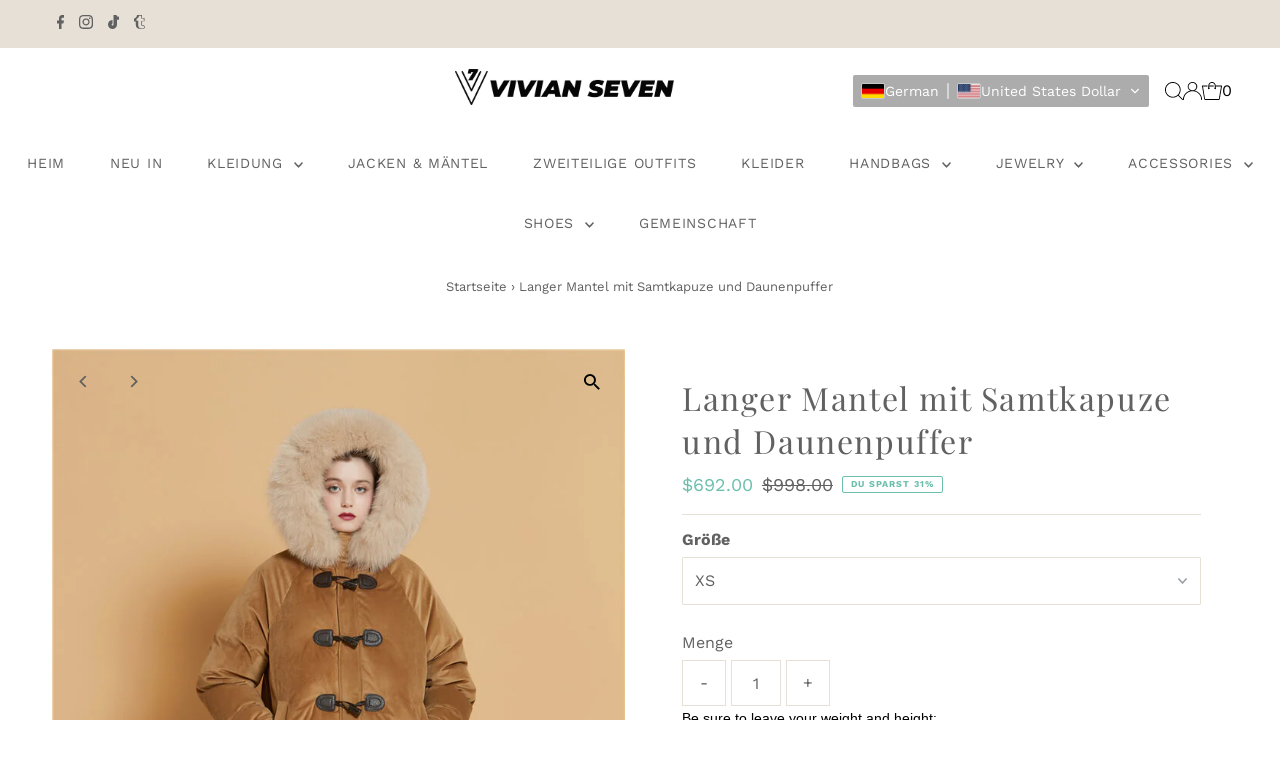

--- FILE ---
content_type: text/html; charset=UTF-8
request_url: https://app.inspon.com/dev-app/backend/api/api.php
body_size: 85
content:
{"product":{"title":"Velvet Hooded Fur Tickened Down Puffer Toggle Long Coat","featuredImage":{"id":"gid:\/\/shopify\/ProductImage\/31936599621829"},"options":[{"name":"Size","values":["XS","S","M","L","XL"]}],"variants":[{"id":41774740275397,"option1":"XS","title":"XS","price":"692.00"},{"id":41774740308165,"option1":"S","title":"S","price":"692.00"},{"id":41774740340933,"option1":"M","title":"M","price":"692.00"},{"id":41774740373701,"option1":"L","title":"L","price":"692.00"},{"id":41774740406469,"option1":"XL","title":"XL","price":"692.00"}]},"collection":[{"title":"Coats & Jackets"},{"title":"New In"},{"title":"Recommended products (Seguno)"}]}

--- FILE ---
content_type: application/javascript; charset=utf-8
request_url: https://dkov91l6wait7.cloudfront.net/log.js
body_size: 8430
content:
!function(t){var n={};function e(r){if(n[r])return n[r].exports;var o=n[r]={i:r,l:!1,exports:{}};return t[r].call(o.exports,o,o.exports,e),o.l=!0,o.exports}e.m=t,e.c=n,e.d=function(t,n,r){e.o(t,n)||Object.defineProperty(t,n,{enumerable:!0,get:r})},e.r=function(t){"undefined"!=typeof Symbol&&Symbol.toStringTag&&Object.defineProperty(t,Symbol.toStringTag,{value:"Module"}),Object.defineProperty(t,"__esModule",{value:!0})},e.t=function(t,n){if(1&n&&(t=e(t)),8&n)return t;if(4&n&&"object"==typeof t&&t&&t.__esModule)return t;var r=Object.create(null);if(e.r(r),Object.defineProperty(r,"default",{enumerable:!0,value:t}),2&n&&"string"!=typeof t)for(var o in t)e.d(r,o,function(n){return t[n]}.bind(null,o));return r},e.n=function(t){var n=t&&t.__esModule?function(){return t.default}:function(){return t};return e.d(n,"a",n),n},e.o=function(t,n){return Object.prototype.hasOwnProperty.call(t,n)},e.p="",e(e.s=88)}([function(t,n){t.exports=function(t){try{return!!t()}catch(t){return!0}}},function(t,n,e){(function(n){var e="object",r=function(t){return t&&t.Math==Math&&t};t.exports=r(typeof globalThis==e&&globalThis)||r(typeof window==e&&window)||r(typeof self==e&&self)||r(typeof n==e&&n)||Function("return this")()}).call(this,e(46))},function(t,n,e){var r=e(1),o=e(16),i=e(31),c=e(59),u=r.Symbol,a=o("wks");t.exports=function(t){return a[t]||(a[t]=c&&u[t]||(c?u:i)("Symbol."+t))}},function(t,n){t.exports=function(t){return"object"==typeof t?null!==t:"function"==typeof t}},function(t,n,e){var r=e(3);t.exports=function(t){if(!r(t))throw TypeError(String(t)+" is not an object");return t}},function(t,n,e){var r=e(1),o=e(27).f,i=e(8),c=e(9),u=e(20),a=e(52),f=e(38);t.exports=function(t,n){var e,s,l,p,g,v=t.target,h=t.global,d=t.stat;if(e=h?r:d?r[v]||u(v,{}):(r[v]||{}).prototype)for(s in n){if(p=n[s],l=t.noTargetGet?(g=o(e,s))&&g.value:e[s],!f(h?s:v+(d?".":"#")+s,t.forced)&&void 0!==l){if(typeof p==typeof l)continue;a(p,l)}(t.sham||l&&l.sham)&&i(p,"sham",!0),c(e,s,p,t)}}},function(t,n,e){var r=e(0);t.exports=!r(function(){return 7!=Object.defineProperty({},"a",{get:function(){return 7}}).a})},function(t,n){t.exports=function(t){if(null==t)throw TypeError("Can't call method on "+t);return t}},function(t,n,e){var r=e(6),o=e(12),i=e(18);t.exports=r?function(t,n,e){return o.f(t,n,i(1,e))}:function(t,n,e){return t[n]=e,t}},function(t,n,e){var r=e(1),o=e(16),i=e(8),c=e(11),u=e(20),a=e(30),f=e(49),s=f.get,l=f.enforce,p=String(a).split("toString");o("inspectSource",function(t){return a.call(t)}),(t.exports=function(t,n,e,o){var a=!!o&&!!o.unsafe,f=!!o&&!!o.enumerable,s=!!o&&!!o.noTargetGet;"function"==typeof e&&("string"!=typeof n||c(e,"name")||i(e,"name",n),l(e).source=p.join("string"==typeof n?n:"")),t!==r?(a?!s&&t[n]&&(f=!0):delete t[n],f?t[n]=e:i(t,n,e)):f?t[n]=e:u(n,e)})(Function.prototype,"toString",function(){return"function"==typeof this&&s(this).source||a.call(this)})},function(t,n){var e={}.toString;t.exports=function(t){return e.call(t).slice(8,-1)}},function(t,n){var e={}.hasOwnProperty;t.exports=function(t,n){return e.call(t,n)}},function(t,n,e){var r=e(6),o=e(29),i=e(4),c=e(19),u=Object.defineProperty;n.f=r?u:function(t,n,e){if(i(t),n=c(n,!0),i(e),o)try{return u(t,n,e)}catch(t){}if("get"in e||"set"in e)throw TypeError("Accessors not supported");return"value"in e&&(t[n]=e.value),t}},function(t,n,e){var r=e(21),o=Math.min;t.exports=function(t){return t>0?o(r(t),9007199254740991):0}},function(t,n,e){var r=e(15),o=e(7);t.exports=function(t){return r(o(t))}},function(t,n,e){var r=e(0),o=e(10),i="".split;t.exports=r(function(){return!Object("z").propertyIsEnumerable(0)})?function(t){return"String"==o(t)?i.call(t,""):Object(t)}:Object},function(t,n,e){var r=e(1),o=e(20),i=e(48),c=r["__core-js_shared__"]||o("__core-js_shared__",{});(t.exports=function(t,n){return c[t]||(c[t]=void 0!==n?n:{})})("versions",[]).push({version:"3.2.1",mode:i?"pure":"global",copyright:"© 2019 Denis Pushkarev (zloirock.ru)"})},function(t,n,e){"use strict";var r,o,i=e(24),c=RegExp.prototype.exec,u=String.prototype.replace,a=c,f=(r=/a/,o=/b*/g,c.call(r,"a"),c.call(o,"a"),0!==r.lastIndex||0!==o.lastIndex),s=void 0!==/()??/.exec("")[1];(f||s)&&(a=function(t){var n,e,r,o,a=this;return s&&(e=new RegExp("^"+a.source+"$(?!\\s)",i.call(a))),f&&(n=a.lastIndex),r=c.call(a,t),f&&r&&(a.lastIndex=a.global?r.index+r[0].length:n),s&&r&&r.length>1&&u.call(r[0],e,function(){for(o=1;o<arguments.length-2;o++)void 0===arguments[o]&&(r[o]=void 0)}),r}),t.exports=a},function(t,n){t.exports=function(t,n){return{enumerable:!(1&t),configurable:!(2&t),writable:!(4&t),value:n}}},function(t,n,e){var r=e(3);t.exports=function(t,n){if(!r(t))return t;var e,o;if(n&&"function"==typeof(e=t.toString)&&!r(o=e.call(t)))return o;if("function"==typeof(e=t.valueOf)&&!r(o=e.call(t)))return o;if(!n&&"function"==typeof(e=t.toString)&&!r(o=e.call(t)))return o;throw TypeError("Can't convert object to primitive value")}},function(t,n,e){var r=e(1),o=e(8);t.exports=function(t,n){try{o(r,t,n)}catch(e){r[t]=n}return n}},function(t,n){var e=Math.ceil,r=Math.floor;t.exports=function(t){return isNaN(t=+t)?0:(t>0?r:e)(t)}},function(t,n,e){var r=e(7);t.exports=function(t){return Object(r(t))}},function(t,n,e){var r=e(10);t.exports=Array.isArray||function(t){return"Array"==r(t)}},function(t,n,e){"use strict";var r=e(4);t.exports=function(){var t=r(this),n="";return t.global&&(n+="g"),t.ignoreCase&&(n+="i"),t.multiline&&(n+="m"),t.dotAll&&(n+="s"),t.unicode&&(n+="u"),t.sticky&&(n+="y"),n}},function(t,n,e){"use strict";var r=e(8),o=e(9),i=e(0),c=e(2),u=e(17),a=c("species"),f=!i(function(){var t=/./;return t.exec=function(){var t=[];return t.groups={a:"7"},t},"7"!=="".replace(t,"$<a>")}),s=!i(function(){var t=/(?:)/,n=t.exec;t.exec=function(){return n.apply(this,arguments)};var e="ab".split(t);return 2!==e.length||"a"!==e[0]||"b"!==e[1]});t.exports=function(t,n,e,l){var p=c(t),g=!i(function(){var n={};return n[p]=function(){return 7},7!=""[t](n)}),v=g&&!i(function(){var n=!1,e=/a/;return e.exec=function(){return n=!0,null},"split"===t&&(e.constructor={},e.constructor[a]=function(){return e}),e[p](""),!n});if(!g||!v||"replace"===t&&!f||"split"===t&&!s){var h=/./[p],d=e(p,""[t],function(t,n,e,r,o){return n.exec===u?g&&!o?{done:!0,value:h.call(n,e,r)}:{done:!0,value:t.call(e,n,r)}:{done:!1}}),y=d[0],x=d[1];o(String.prototype,t,y),o(RegExp.prototype,p,2==n?function(t,n){return x.call(t,this,n)}:function(t){return x.call(t,this)}),l&&r(RegExp.prototype[p],"sham",!0)}}},function(t,n,e){var r=e(10),o=e(17);t.exports=function(t,n){var e=t.exec;if("function"==typeof e){var i=e.call(t,n);if("object"!=typeof i)throw TypeError("RegExp exec method returned something other than an Object or null");return i}if("RegExp"!==r(t))throw TypeError("RegExp#exec called on incompatible receiver");return o.call(t,n)}},function(t,n,e){var r=e(6),o=e(28),i=e(18),c=e(14),u=e(19),a=e(11),f=e(29),s=Object.getOwnPropertyDescriptor;n.f=r?s:function(t,n){if(t=c(t),n=u(n,!0),f)try{return s(t,n)}catch(t){}if(a(t,n))return i(!o.f.call(t,n),t[n])}},function(t,n,e){"use strict";var r={}.propertyIsEnumerable,o=Object.getOwnPropertyDescriptor,i=o&&!r.call({1:2},1);n.f=i?function(t){var n=o(this,t);return!!n&&n.enumerable}:r},function(t,n,e){var r=e(6),o=e(0),i=e(47);t.exports=!r&&!o(function(){return 7!=Object.defineProperty(i("div"),"a",{get:function(){return 7}}).a})},function(t,n,e){var r=e(16);t.exports=r("native-function-to-string",Function.toString)},function(t,n){var e=0,r=Math.random();t.exports=function(t){return"Symbol("+String(void 0===t?"":t)+")_"+(++e+r).toString(36)}},function(t,n){t.exports={}},function(t,n,e){var r=e(54),o=e(1),i=function(t){return"function"==typeof t?t:void 0};t.exports=function(t,n){return arguments.length<2?i(r[t])||i(o[t]):r[t]&&r[t][n]||o[t]&&o[t][n]}},function(t,n,e){var r=e(35),o=e(36).concat("length","prototype");n.f=Object.getOwnPropertyNames||function(t){return r(t,o)}},function(t,n,e){var r=e(11),o=e(14),i=e(55).indexOf,c=e(32);t.exports=function(t,n){var e,u=o(t),a=0,f=[];for(e in u)!r(c,e)&&r(u,e)&&f.push(e);for(;n.length>a;)r(u,e=n[a++])&&(~i(f,e)||f.push(e));return f}},function(t,n){t.exports=["constructor","hasOwnProperty","isPrototypeOf","propertyIsEnumerable","toLocaleString","toString","valueOf"]},function(t,n){n.f=Object.getOwnPropertySymbols},function(t,n,e){var r=e(0),o=/#|\.prototype\./,i=function(t,n){var e=u[c(t)];return e==f||e!=a&&("function"==typeof n?r(n):!!n)},c=i.normalize=function(t){return String(t).replace(o,".").toLowerCase()},u=i.data={},a=i.NATIVE="N",f=i.POLYFILL="P";t.exports=i},function(t,n,e){"use strict";var r=e(57).forEach,o=e(42);t.exports=o("forEach")?function(t){return r(this,t,arguments.length>1?arguments[1]:void 0)}:[].forEach},function(t,n){t.exports=function(t){if("function"!=typeof t)throw TypeError(String(t)+" is not a function");return t}},function(t,n,e){var r=e(3),o=e(23),i=e(2)("species");t.exports=function(t,n){var e;return o(t)&&("function"!=typeof(e=t.constructor)||e!==Array&&!o(e.prototype)?r(e)&&null===(e=e[i])&&(e=void 0):e=void 0),new(void 0===e?Array:e)(0===n?0:n)}},function(t,n,e){"use strict";var r=e(0);t.exports=function(t,n){var e=[][t];return!e||!r(function(){e.call(null,n||function(){throw 1},1)})}},function(t,n,e){var r=e(3),o=e(10),i=e(2)("match");t.exports=function(t){var n;return r(t)&&(void 0!==(n=t[i])?!!n:"RegExp"==o(t))}},function(t,n,e){"use strict";var r=e(83).charAt;t.exports=function(t,n,e){return n+(e?r(t,n).length:1)}},function(t,n,e){"use strict";var r=e(5),o=e(39);r({target:"Array",proto:!0,forced:[].forEach!=o},{forEach:o})},function(t,n){var e;e=function(){return this}();try{e=e||new Function("return this")()}catch(t){"object"==typeof window&&(e=window)}t.exports=e},function(t,n,e){var r=e(1),o=e(3),i=r.document,c=o(i)&&o(i.createElement);t.exports=function(t){return c?i.createElement(t):{}}},function(t,n){t.exports=!1},function(t,n,e){var r,o,i,c=e(50),u=e(1),a=e(3),f=e(8),s=e(11),l=e(51),p=e(32),g=u.WeakMap;if(c){var v=new g,h=v.get,d=v.has,y=v.set;r=function(t,n){return y.call(v,t,n),n},o=function(t){return h.call(v,t)||{}},i=function(t){return d.call(v,t)}}else{var x=l("state");p[x]=!0,r=function(t,n){return f(t,x,n),n},o=function(t){return s(t,x)?t[x]:{}},i=function(t){return s(t,x)}}t.exports={set:r,get:o,has:i,enforce:function(t){return i(t)?o(t):r(t,{})},getterFor:function(t){return function(n){var e;if(!a(n)||(e=o(n)).type!==t)throw TypeError("Incompatible receiver, "+t+" required");return e}}}},function(t,n,e){var r=e(1),o=e(30),i=r.WeakMap;t.exports="function"==typeof i&&/native code/.test(o.call(i))},function(t,n,e){var r=e(16),o=e(31),i=r("keys");t.exports=function(t){return i[t]||(i[t]=o(t))}},function(t,n,e){var r=e(11),o=e(53),i=e(27),c=e(12);t.exports=function(t,n){for(var e=o(n),u=c.f,a=i.f,f=0;f<e.length;f++){var s=e[f];r(t,s)||u(t,s,a(n,s))}}},function(t,n,e){var r=e(33),o=e(34),i=e(37),c=e(4);t.exports=r("Reflect","ownKeys")||function(t){var n=o.f(c(t)),e=i.f;return e?n.concat(e(t)):n}},function(t,n,e){t.exports=e(1)},function(t,n,e){var r=e(14),o=e(13),i=e(56),c=function(t){return function(n,e,c){var u,a=r(n),f=o(a.length),s=i(c,f);if(t&&e!=e){for(;f>s;)if((u=a[s++])!=u)return!0}else for(;f>s;s++)if((t||s in a)&&a[s]===e)return t||s||0;return!t&&-1}};t.exports={includes:c(!0),indexOf:c(!1)}},function(t,n,e){var r=e(21),o=Math.max,i=Math.min;t.exports=function(t,n){var e=r(t);return e<0?o(e+n,0):i(e,n)}},function(t,n,e){var r=e(58),o=e(15),i=e(22),c=e(13),u=e(41),a=[].push,f=function(t){var n=1==t,e=2==t,f=3==t,s=4==t,l=6==t,p=5==t||l;return function(g,v,h,d){for(var y,x,m=i(g),b=o(m),S=r(v,h,3),_=c(b.length),w=0,E=d||u,O=n?E(g,_):e?E(g,0):void 0;_>w;w++)if((p||w in b)&&(x=S(y=b[w],w,m),t))if(n)O[w]=x;else if(x)switch(t){case 3:return!0;case 5:return y;case 6:return w;case 2:a.call(O,y)}else if(s)return!1;return l?-1:f||s?s:O}};t.exports={forEach:f(0),map:f(1),filter:f(2),some:f(3),every:f(4),find:f(5),findIndex:f(6)}},function(t,n,e){var r=e(40);t.exports=function(t,n,e){if(r(t),void 0===n)return t;switch(e){case 0:return function(){return t.call(n)};case 1:return function(e){return t.call(n,e)};case 2:return function(e,r){return t.call(n,e,r)};case 3:return function(e,r,o){return t.call(n,e,r,o)}}return function(){return t.apply(n,arguments)}}},function(t,n,e){var r=e(0);t.exports=!!Object.getOwnPropertySymbols&&!r(function(){return!String(Symbol())})},function(t,n,e){e(5)({target:"Array",stat:!0},{isArray:e(23)})},function(t,n,e){var r=e(1),o=e(62),i=e(39),c=e(8);for(var u in o){var a=r[u],f=a&&a.prototype;if(f&&f.forEach!==i)try{c(f,"forEach",i)}catch(t){f.forEach=i}}},function(t,n){t.exports={CSSRuleList:0,CSSStyleDeclaration:0,CSSValueList:0,ClientRectList:0,DOMRectList:0,DOMStringList:0,DOMTokenList:1,DataTransferItemList:0,FileList:0,HTMLAllCollection:0,HTMLCollection:0,HTMLFormElement:0,HTMLSelectElement:0,MediaList:0,MimeTypeArray:0,NamedNodeMap:0,NodeList:1,PaintRequestList:0,Plugin:0,PluginArray:0,SVGLengthList:0,SVGNumberList:0,SVGPathSegList:0,SVGPointList:0,SVGStringList:0,SVGTransformList:0,SourceBufferList:0,StyleSheetList:0,TextTrackCueList:0,TextTrackList:0,TouchList:0}},function(t,n,e){"use strict";var r=e(5),o=e(0),i=e(23),c=e(3),u=e(22),a=e(13),f=e(64),s=e(41),l=e(65),p=e(2)("isConcatSpreadable"),g=!o(function(){var t=[];return t[p]=!1,t.concat()[0]!==t}),v=l("concat"),h=function(t){if(!c(t))return!1;var n=t[p];return void 0!==n?!!n:i(t)};r({target:"Array",proto:!0,forced:!g||!v},{concat:function(t){var n,e,r,o,i,c=u(this),l=s(c,0),p=0;for(n=-1,r=arguments.length;n<r;n++)if(i=-1===n?c:arguments[n],h(i)){if(p+(o=a(i.length))>9007199254740991)throw TypeError("Maximum allowed index exceeded");for(e=0;e<o;e++,p++)e in i&&f(l,p,i[e])}else{if(p>=9007199254740991)throw TypeError("Maximum allowed index exceeded");f(l,p++,i)}return l.length=p,l}})},function(t,n,e){"use strict";var r=e(19),o=e(12),i=e(18);t.exports=function(t,n,e){var c=r(n);c in t?o.f(t,c,i(0,e)):t[c]=e}},function(t,n,e){var r=e(0),o=e(2)("species");t.exports=function(t){return!r(function(){var n=[];return(n.constructor={})[o]=function(){return{foo:1}},1!==n[t](Boolean).foo})}},function(t,n,e){"use strict";var r=e(5),o=e(15),i=e(14),c=e(42),u=[].join,a=o!=Object,f=c("join",",");r({target:"Array",proto:!0,forced:a||f},{join:function(t){return u.call(i(this),void 0===t?",":t)}})},function(t,n,e){e(5)({target:"Date",stat:!0},{now:function(){return(new Date).getTime()}})},function(t,n,e){var r=e(9),o=Date.prototype,i=o.toString,c=o.getTime;new Date(NaN)+""!="Invalid Date"&&r(o,"toString",function(){var t=c.call(this);return t==t?i.call(this):"Invalid Date"})},function(t,n,e){var r=e(5),o=e(70);r({target:"Object",stat:!0,forced:Object.assign!==o},{assign:o})},function(t,n,e){"use strict";var r=e(6),o=e(0),i=e(71),c=e(37),u=e(28),a=e(22),f=e(15),s=Object.assign;t.exports=!s||o(function(){var t={},n={},e=Symbol();return t[e]=7,"abcdefghijklmnopqrst".split("").forEach(function(t){n[t]=t}),7!=s({},t)[e]||"abcdefghijklmnopqrst"!=i(s({},n)).join("")})?function(t,n){for(var e=a(t),o=arguments.length,s=1,l=c.f,p=u.f;o>s;)for(var g,v=f(arguments[s++]),h=l?i(v).concat(l(v)):i(v),d=h.length,y=0;d>y;)g=h[y++],r&&!p.call(v,g)||(e[g]=v[g]);return e}:s},function(t,n,e){var r=e(35),o=e(36);t.exports=Object.keys||function(t){return r(t,o)}},function(t,n,e){var r=e(9),o=e(73),i=Object.prototype;o!==i.toString&&r(i,"toString",o,{unsafe:!0})},function(t,n,e){"use strict";var r=e(74),o={};o[e(2)("toStringTag")]="z",t.exports="[object z]"!==String(o)?function(){return"[object "+r(this)+"]"}:o.toString},function(t,n,e){var r=e(10),o=e(2)("toStringTag"),i="Arguments"==r(function(){return arguments}());t.exports=function(t){var n,e,c;return void 0===t?"Undefined":null===t?"Null":"string"==typeof(e=function(t,n){try{return t[n]}catch(t){}}(n=Object(t),o))?e:i?r(n):"Object"==(c=r(n))&&"function"==typeof n.callee?"Arguments":c}},function(t,n,e){var r=e(6),o=e(1),i=e(38),c=e(76),u=e(12).f,a=e(34).f,f=e(43),s=e(24),l=e(9),p=e(0),g=e(79),v=e(2)("match"),h=o.RegExp,d=h.prototype,y=/a/g,x=/a/g,m=new h(y)!==y;if(r&&i("RegExp",!m||p(function(){return x[v]=!1,h(y)!=y||h(x)==x||"/a/i"!=h(y,"i")}))){for(var b=function(t,n){var e=this instanceof b,r=f(t),o=void 0===n;return!e&&r&&t.constructor===b&&o?t:c(m?new h(r&&!o?t.source:t,n):h((r=t instanceof b)?t.source:t,r&&o?s.call(t):n),e?this:d,b)},S=function(t){t in b||u(b,t,{configurable:!0,get:function(){return h[t]},set:function(n){h[t]=n}})},_=a(h),w=0;_.length>w;)S(_[w++]);d.constructor=b,b.prototype=d,l(o,"RegExp",b)}g("RegExp")},function(t,n,e){var r=e(3),o=e(77);t.exports=function(t,n,e){var i,c;return o&&"function"==typeof(i=n.constructor)&&i!==e&&r(c=i.prototype)&&c!==e.prototype&&o(t,c),t}},function(t,n,e){var r=e(4),o=e(78);t.exports=Object.setPrototypeOf||("__proto__"in{}?function(){var t,n=!1,e={};try{(t=Object.getOwnPropertyDescriptor(Object.prototype,"__proto__").set).call(e,[]),n=e instanceof Array}catch(t){}return function(e,i){return r(e),o(i),n?t.call(e,i):e.__proto__=i,e}}():void 0)},function(t,n,e){var r=e(3);t.exports=function(t){if(!r(t)&&null!==t)throw TypeError("Can't set "+String(t)+" as a prototype");return t}},function(t,n,e){"use strict";var r=e(33),o=e(12),i=e(2),c=e(6),u=i("species");t.exports=function(t){var n=r(t),e=o.f;c&&n&&!n[u]&&e(n,u,{configurable:!0,get:function(){return this}})}},function(t,n,e){"use strict";var r=e(5),o=e(17);r({target:"RegExp",proto:!0,forced:/./.exec!==o},{exec:o})},function(t,n,e){"use strict";var r=e(9),o=e(4),i=e(0),c=e(24),u=RegExp.prototype,a=u.toString,f=i(function(){return"/a/b"!=a.call({source:"a",flags:"b"})}),s="toString"!=a.name;(f||s)&&r(RegExp.prototype,"toString",function(){var t=o(this),n=String(t.source),e=t.flags;return"/"+n+"/"+String(void 0===e&&t instanceof RegExp&&!("flags"in u)?c.call(t):e)},{unsafe:!0})},function(t,n,e){"use strict";var r=e(25),o=e(4),i=e(13),c=e(7),u=e(44),a=e(26);r("match",1,function(t,n,e){return[function(n){var e=c(this),r=null==n?void 0:n[t];return void 0!==r?r.call(n,e):new RegExp(n)[t](String(e))},function(t){var r=e(n,t,this);if(r.done)return r.value;var c=o(t),f=String(this);if(!c.global)return a(c,f);var s=c.unicode;c.lastIndex=0;for(var l,p=[],g=0;null!==(l=a(c,f));){var v=String(l[0]);p[g]=v,""===v&&(c.lastIndex=u(f,i(c.lastIndex),s)),g++}return 0===g?null:p}]})},function(t,n,e){var r=e(21),o=e(7),i=function(t){return function(n,e){var i,c,u=String(o(n)),a=r(e),f=u.length;return a<0||a>=f?t?"":void 0:(i=u.charCodeAt(a))<55296||i>56319||a+1===f||(c=u.charCodeAt(a+1))<56320||c>57343?t?u.charAt(a):i:t?u.slice(a,a+2):c-56320+(i-55296<<10)+65536}};t.exports={codeAt:i(!1),charAt:i(!0)}},function(t,n,e){"use strict";var r=e(25),o=e(4),i=e(7),c=e(85),u=e(26);r("search",1,function(t,n,e){return[function(n){var e=i(this),r=null==n?void 0:n[t];return void 0!==r?r.call(n,e):new RegExp(n)[t](String(e))},function(t){var r=e(n,t,this);if(r.done)return r.value;var i=o(t),a=String(this),f=i.lastIndex;c(f,0)||(i.lastIndex=0);var s=u(i,a);return c(i.lastIndex,f)||(i.lastIndex=f),null===s?-1:s.index}]})},function(t,n){t.exports=Object.is||function(t,n){return t===n?0!==t||1/t==1/n:t!=t&&n!=n}},function(t,n,e){"use strict";var r=e(25),o=e(43),i=e(4),c=e(7),u=e(87),a=e(44),f=e(13),s=e(26),l=e(17),p=e(0),g=[].push,v=Math.min,h=!p(function(){return!RegExp(4294967295,"y")});r("split",2,function(t,n,e){var r;return r="c"=="abbc".split(/(b)*/)[1]||4!="test".split(/(?:)/,-1).length||2!="ab".split(/(?:ab)*/).length||4!=".".split(/(.?)(.?)/).length||".".split(/()()/).length>1||"".split(/.?/).length?function(t,e){var r=String(c(this)),i=void 0===e?4294967295:e>>>0;if(0===i)return[];if(void 0===t)return[r];if(!o(t))return n.call(r,t,i);for(var u,a,f,s=[],p=(t.ignoreCase?"i":"")+(t.multiline?"m":"")+(t.unicode?"u":"")+(t.sticky?"y":""),v=0,h=new RegExp(t.source,p+"g");(u=l.call(h,r))&&!((a=h.lastIndex)>v&&(s.push(r.slice(v,u.index)),u.length>1&&u.index<r.length&&g.apply(s,u.slice(1)),f=u[0].length,v=a,s.length>=i));)h.lastIndex===u.index&&h.lastIndex++;return v===r.length?!f&&h.test("")||s.push(""):s.push(r.slice(v)),s.length>i?s.slice(0,i):s}:"0".split(void 0,0).length?function(t,e){return void 0===t&&0===e?[]:n.call(this,t,e)}:n,[function(n,e){var o=c(this),i=null==n?void 0:n[t];return void 0!==i?i.call(n,o,e):r.call(String(o),n,e)},function(t,o){var c=e(r,t,this,o,r!==n);if(c.done)return c.value;var l=i(t),p=String(this),g=u(l,RegExp),d=l.unicode,y=(l.ignoreCase?"i":"")+(l.multiline?"m":"")+(l.unicode?"u":"")+(h?"y":"g"),x=new g(h?l:"^(?:"+l.source+")",y),m=void 0===o?4294967295:o>>>0;if(0===m)return[];if(0===p.length)return null===s(x,p)?[p]:[];for(var b=0,S=0,_=[];S<p.length;){x.lastIndex=h?S:0;var w,E=s(x,h?p:p.slice(S));if(null===E||(w=v(f(x.lastIndex+(h?0:S)),p.length))===b)S=a(p,S,d);else{if(_.push(p.slice(b,S)),_.length===m)return _;for(var O=1;O<=E.length-1;O++)if(_.push(E[O]),_.length===m)return _;S=b=w}}return _.push(p.slice(b)),_}]},!h)},function(t,n,e){var r=e(4),o=e(40),i=e(2)("species");t.exports=function(t,n){var e,c=r(t).constructor;return void 0===c||null==(e=r(c)[i])?n:o(e)}},function(t,n,e){"use strict";e.r(n);e(45),e(60),e(61),e(63),e(66),e(67),e(68),e(69),e(72),e(75),e(80),e(81),e(82),e(84),e(86);var r=function(t,n,e){var r=new Date;r.setTime(r.getTime()+e),document.cookie=t+"="+encodeURIComponent(n)+(null==e?"":";expires="+r)+";domain=."+function(){if(localStorage.getItem("stream_main_host"))return localStorage.getItem("stream_main_host");var t="mh_".concat(Math.random()),n=new RegExp("(^|;)\\s*".concat(t,"=12345")),e=new Date(0),r=document.domain.split("."),o=[];for(o.unshift(r.pop());r.length;){o.unshift(r.pop());var i=o.join("."),c="".concat(t,"=",12345,";domain=.").concat(i);if(document.cookie=c,n.test(document.cookie))return document.cookie="".concat(c,";expires=").concat(e),localStorage.setItem("stream_main_host",i),i}}()+";path=/"},o=function(t){var n,e=new RegExp("(^| )"+t+"=([^;]*)(;|$)");return(n=document.cookie.match(e))?decodeURIComponent(n[2]):""},i=function(t){var n=new RegExp("(^|&)"+t+"=([^&]*)(&|$)"),e=window.location.search.substring(1).match(n);return null!=e?decodeURI(e[2]):""},c=function(t,n,e){var c,u,a,f,s,l,p,g={};if(g.uuid=o("__uid")||"",g.ukey=function(){var t="";if(""!==i("stream_ukey")&&"test_ukey"!==i("stream_ukey"))t=i("stream_ukey"),r("__ukey",t,31536e7);else if(o("__ukey"))t=o("__ukey");else{var n=(+new Date-1462344859280).toString(32)+"x"+(1e3*Math.random()|0);r("__ukey",n,31536e7),t=n}return t}(),g.rand=Date.now(),g.browser_time=(c=new Date,u=c.getFullYear(),a=c.getMonth()+1<10?"0".concat(c.getMonth()+1):c.getMonth()+1,f=c.getDate()<10?"0".concat(c.getDate()):c.getDate(),s=c.getHours()<10?"0".concat(c.getHours()):c.getHours(),l=c.getMinutes()<10?"0".concat(c.getMinutes()):c.getMinutes(),p=c.getSeconds()<10?"0".concat(c.getSeconds()):c.getSeconds(),"".concat(u,"-").concat(a,"-").concat(f," ").concat(s,":").concat(l,":").concat(p)),g.timezone=0-(new Date).getTimezoneOffset()/60,g.language=navigator.language.substring(0,2)||"en",g.stream_msg_num=o("stream_msg_num"),g.stream_msg_landing=o("stream_msg_landing"),g.is_sub=localStorage.getItem("stream_subscribe_collected")?localStorage.getItem("stream_subscribe_collected"):"",g.from_stream_lp=!!sessionStorage.getItem("stream_lp_flag"),o("stream_ttd_id")&&(g.ttd_id=o("stream_ttd_id")),g.event=t,g.option=n?Object.assign(n,{}):{},e&&"development"===e)console.log(JSON.stringify(g));else try{navigator.sendBeacon("//sl.streamhub.tech/log/report?p="+encodeURIComponent(JSON.stringify(g)))}catch(t){console.log(t);var v=new XMLHttpRequest;v.onreadystatechange=function(){4===v.readyState&&v.status},v.open("get","//sl.streamhub.tech/log/report?p="+encodeURIComponent(JSON.stringify(g))),v.withCredentials=!0,v.send()}};!function(t,n,e){if(n&&Array.isArray(n)&&n.length>0){var r=n;n.push=function(t){c(t[0],t[1],e)},r.forEach(function(t){c(t[0],t[1],e)})}else t._STREAMLOG=new Array,t._STREAMLOG.push=function(t){c(t[0],t[1],e)}}(window,_STREAMLOG,window._ENV)}]);

--- FILE ---
content_type: image/svg+xml
request_url: https://app.transtore.app/flags/at.svg
body_size: -275
content:
<svg xmlns="http://www.w3.org/2000/svg" width="900" height="600"><path fill="#ed2939" d="M0 0h900v600H0z"/><path fill="#fff" d="M0 200h900v200H0z"/></svg>

--- FILE ---
content_type: text/javascript; charset=utf-8
request_url: https://vivianseven.com/de/products/velvet-hooded-fur-tickened-down-puffer-toggle-long-coat.js
body_size: 1461
content:
{"id":7277505413317,"title":"Langer Mantel mit Samtkapuze und Daunenpuffer","handle":"velvet-hooded-fur-tickened-down-puffer-toggle-long-coat","description":"\u003cdiv class=\"aXJBn\" data-mce-fragment=\"1\"\u003e\n\u003cdiv id=\"product-page-selling-statement\" class=\"\" data-mce-fragment=\"1\"\u003eKnebelverschlüsse und Pelzbesatz mit Kapuze definieren einen kuscheligen Mantel aus Samt und luftiger Gänsedaunenfüllung.\u003c\/div\u003e\n\u003cdiv class=\"\" data-mce-fragment=\"1\"\u003e\n\u003cul\u003e\n\u003cli\u003eAngesetzte Kapuze mit echtem Fuchspelzbesatz\u003c\/li\u003e\n\u003cli\u003eFrontreißverschluss mit Knebelverschluss\u003c\/li\u003e\n\u003cli\u003eZwei Seitentaschen\u003c\/li\u003e\n\u003cli\u003eSchale aus Polyamid\u003c\/li\u003e\n\u003cli\u003eGefüttert und isoliert mit verdickter Gänsedaune, der wärmsten der Natur\u003c\/li\u003e\n\u003cli\u003eDaunendicht, um ein Auslaufen zu verhindern\u003c\/li\u003e\n\u003cli\u003eArtikel #6612\u003c\/li\u003e\n\u003cli\u003eDaunenmantel für Damen im Winter\u003c\/li\u003e\n\u003c\/ul\u003e\n\u003cdiv\u003e\n\u003cstrong data-mce-fragment=\"1\"\u003eGRÖSSENINFO\u003c\/strong\u003e\u003cbr data-mce-fragment=\"1\"\u003e\n\u003c\/div\u003e\n\u003cdiv\u003e\n\u003cul data-mce-fragment=\"1\"\u003e\n\u003cli data-mce-fragment=\"1\"\u003eXS=US2=UK6=EU32\u003c\/li\u003e\n\u003cli data-mce-fragment=\"1\"\u003eS=US4-6=UK8-10=EU34-36\u003c\/li\u003e\n\u003cli data-mce-fragment=\"1\"\u003eM=US8-10=UK12-14=EU38-40\u003c\/li\u003e\n\u003cli data-mce-fragment=\"1\"\u003eL=US12-14=UK16-18=EU42-44\u003c\/li\u003e\n\u003cli data-mce-fragment=\"1\"\u003eXL=US16-18=UK20-22=EU46-48\u003c\/li\u003e\n\u003c\/ul\u003e\n\u003cdiv data-mce-fragment=\"1\"\u003e\n\u003cp data-mce-fragment=\"1\"\u003e★★Bitte geben Sie Ihre Größe und Ihr Gewicht an, und ich werde sicherstellen, dass Sie die richtige Größe wählen.\u003c\/p\u003e\n\u003c\/div\u003e\n\u003c\/div\u003e\n\u003c\/div\u003e\n\u003c\/div\u003e","published_at":"2022-10-02T16:41:28+08:00","created_at":"2022-10-02T16:27:25+08:00","vendor":"Vivian Seven","type":"hooded coat","tags":["baoyi","baoyi down coat","best winter coat","brown","brown winter coat","coat","down coat","down parka","hooded down coat","hooded down parka","long down coat","long down parka","maxi down parka","winter coat","winter coat women","winter down parka","winter jacket","winter parka","winter parka women","womens down coat"],"price":69200,"price_min":69200,"price_max":69200,"available":true,"price_varies":false,"compare_at_price":99800,"compare_at_price_min":99800,"compare_at_price_max":99800,"compare_at_price_varies":false,"variants":[{"id":41774740275397,"title":"XS","option1":"XS","option2":null,"option3":null,"sku":"606118854792-1","requires_shipping":true,"taxable":true,"featured_image":{"id":31936599621829,"product_id":7277505413317,"position":1,"created_at":"2022-10-02T16:33:24+08:00","updated_at":"2022-10-02T16:34:02+08:00","alt":"womens brown hooded fur down puffer long coat","width":750,"height":1125,"src":"https:\/\/cdn.shopify.com\/s\/files\/1\/0740\/5151\/products\/Women_s-Hooded-Fur-Velvet-DownPuffer-Long-Coat_8.jpg?v=1664699642","variant_ids":[41774740275397]},"available":true,"name":"Langer Mantel mit Samtkapuze und Daunenpuffer - XS","public_title":"XS","options":["XS"],"price":69200,"weight":1500,"compare_at_price":99800,"inventory_quantity":20,"inventory_management":"shopify","inventory_policy":"deny","barcode":"","featured_media":{"alt":"womens brown hooded fur down puffer long coat","id":24258070053061,"position":1,"preview_image":{"aspect_ratio":0.667,"height":1125,"width":750,"src":"https:\/\/cdn.shopify.com\/s\/files\/1\/0740\/5151\/products\/Women_s-Hooded-Fur-Velvet-DownPuffer-Long-Coat_8.jpg?v=1664699642"}},"requires_selling_plan":false,"selling_plan_allocations":[]},{"id":41774740308165,"title":"S","option1":"S","option2":null,"option3":null,"sku":"606118854792-2","requires_shipping":true,"taxable":true,"featured_image":{"id":31936599818437,"product_id":7277505413317,"position":3,"created_at":"2022-10-02T16:33:24+08:00","updated_at":"2022-10-02T16:34:02+08:00","alt":"womens winter coat","width":750,"height":1125,"src":"https:\/\/cdn.shopify.com\/s\/files\/1\/0740\/5151\/products\/Women_s-Hooded-Fur-Velvet-DownPuffer-Long-Coat_4.jpg?v=1664699642","variant_ids":[41774740308165]},"available":true,"name":"Langer Mantel mit Samtkapuze und Daunenpuffer - S","public_title":"S","options":["S"],"price":69200,"weight":1500,"compare_at_price":99800,"inventory_quantity":20,"inventory_management":"shopify","inventory_policy":"deny","barcode":"","featured_media":{"alt":"womens winter coat","id":24258069921989,"position":3,"preview_image":{"aspect_ratio":0.667,"height":1125,"width":750,"src":"https:\/\/cdn.shopify.com\/s\/files\/1\/0740\/5151\/products\/Women_s-Hooded-Fur-Velvet-DownPuffer-Long-Coat_4.jpg?v=1664699642"}},"requires_selling_plan":false,"selling_plan_allocations":[]},{"id":41774740340933,"title":"m","option1":"m","option2":null,"option3":null,"sku":"606118854792-3","requires_shipping":true,"taxable":true,"featured_image":{"id":31936599392453,"product_id":7277505413317,"position":4,"created_at":"2022-10-02T16:33:24+08:00","updated_at":"2022-10-02T16:34:02+08:00","alt":"best winter coat women","width":750,"height":1125,"src":"https:\/\/cdn.shopify.com\/s\/files\/1\/0740\/5151\/products\/Women_s-Hooded-Fur-Velvet-DownPuffer-Long-Coat_7.jpg?v=1664699642","variant_ids":[41774740340933]},"available":true,"name":"Langer Mantel mit Samtkapuze und Daunenpuffer - m","public_title":"m","options":["m"],"price":69200,"weight":1500,"compare_at_price":99800,"inventory_quantity":20,"inventory_management":"shopify","inventory_policy":"deny","barcode":"","featured_media":{"alt":"best winter coat women","id":24258070020293,"position":4,"preview_image":{"aspect_ratio":0.667,"height":1125,"width":750,"src":"https:\/\/cdn.shopify.com\/s\/files\/1\/0740\/5151\/products\/Women_s-Hooded-Fur-Velvet-DownPuffer-Long-Coat_7.jpg?v=1664699642"}},"requires_selling_plan":false,"selling_plan_allocations":[]},{"id":41774740373701,"title":"L","option1":"L","option2":null,"option3":null,"sku":"606118854792-4","requires_shipping":true,"taxable":true,"featured_image":{"id":31936599523525,"product_id":7277505413317,"position":8,"created_at":"2022-10-02T16:33:24+08:00","updated_at":"2022-10-02T16:34:02+08:00","alt":"womens winter long jacket","width":750,"height":1125,"src":"https:\/\/cdn.shopify.com\/s\/files\/1\/0740\/5151\/products\/Women_s-Hooded-Fur-Velvet-DownPuffer-Long-Coat_2.jpg?v=1664699642","variant_ids":[41774740373701]},"available":true,"name":"Langer Mantel mit Samtkapuze und Daunenpuffer - L","public_title":"L","options":["L"],"price":69200,"weight":1500,"compare_at_price":99800,"inventory_quantity":20,"inventory_management":"shopify","inventory_policy":"deny","barcode":"","featured_media":{"alt":"womens winter long jacket","id":24258069856453,"position":8,"preview_image":{"aspect_ratio":0.667,"height":1125,"width":750,"src":"https:\/\/cdn.shopify.com\/s\/files\/1\/0740\/5151\/products\/Women_s-Hooded-Fur-Velvet-DownPuffer-Long-Coat_2.jpg?v=1664699642"}},"requires_selling_plan":false,"selling_plan_allocations":[]},{"id":41774740406469,"title":"XL","option1":"XL","option2":null,"option3":null,"sku":"606118854792-5","requires_shipping":true,"taxable":true,"featured_image":{"id":31936599457989,"product_id":7277505413317,"position":10,"created_at":"2022-10-02T16:33:24+08:00","updated_at":"2022-10-02T16:34:02+08:00","alt":"warm coat winter women","width":750,"height":1125,"src":"https:\/\/cdn.shopify.com\/s\/files\/1\/0740\/5151\/products\/Women_s-Hooded-Fur-Velvet-DownPuffer-Long-Coat_1.jpg?v=1664699642","variant_ids":[41774740406469]},"available":true,"name":"Langer Mantel mit Samtkapuze und Daunenpuffer - XL","public_title":"XL","options":["XL"],"price":69200,"weight":1500,"compare_at_price":99800,"inventory_quantity":20,"inventory_management":"shopify","inventory_policy":"deny","barcode":"","featured_media":{"alt":"warm coat winter women","id":24258069823685,"position":10,"preview_image":{"aspect_ratio":0.667,"height":1125,"width":750,"src":"https:\/\/cdn.shopify.com\/s\/files\/1\/0740\/5151\/products\/Women_s-Hooded-Fur-Velvet-DownPuffer-Long-Coat_1.jpg?v=1664699642"}},"requires_selling_plan":false,"selling_plan_allocations":[]}],"images":["\/\/cdn.shopify.com\/s\/files\/1\/0740\/5151\/products\/Women_s-Hooded-Fur-Velvet-DownPuffer-Long-Coat_8.jpg?v=1664699642","\/\/cdn.shopify.com\/s\/files\/1\/0740\/5151\/products\/Women_s-Hooded-Fur-Velvet-DownPuffer-Long-Coat_5.jpg?v=1664699642","\/\/cdn.shopify.com\/s\/files\/1\/0740\/5151\/products\/Women_s-Hooded-Fur-Velvet-DownPuffer-Long-Coat_4.jpg?v=1664699642","\/\/cdn.shopify.com\/s\/files\/1\/0740\/5151\/products\/Women_s-Hooded-Fur-Velvet-DownPuffer-Long-Coat_7.jpg?v=1664699642","\/\/cdn.shopify.com\/s\/files\/1\/0740\/5151\/products\/Women_s-Hooded-Fur-Velvet-DownPuffer-Long-Coat_3.jpg?v=1664699642","\/\/cdn.shopify.com\/s\/files\/1\/0740\/5151\/products\/Women_s-Hooded-Fur-Velvet-DownPuffer-Long-Coat_12.jpg?v=1664699642","\/\/cdn.shopify.com\/s\/files\/1\/0740\/5151\/products\/Women_s-Hooded-Fur-Velvet-DownPuffer-Long-Coat_13.jpg?v=1664699642","\/\/cdn.shopify.com\/s\/files\/1\/0740\/5151\/products\/Women_s-Hooded-Fur-Velvet-DownPuffer-Long-Coat_2.jpg?v=1664699642","\/\/cdn.shopify.com\/s\/files\/1\/0740\/5151\/products\/Women_s-Hooded-Fur-Velvet-DownPuffer-Long-Coat_6.jpg?v=1664699642","\/\/cdn.shopify.com\/s\/files\/1\/0740\/5151\/products\/Women_s-Hooded-Fur-Velvet-DownPuffer-Long-Coat_1.jpg?v=1664699642","\/\/cdn.shopify.com\/s\/files\/1\/0740\/5151\/products\/Women_s-Hooded-Fur-Velvet-DownPuffer-Long-Coat_9.jpg?v=1664699609","\/\/cdn.shopify.com\/s\/files\/1\/0740\/5151\/products\/Women_s-Hooded-Fur-Velvet-DownPuffer-Long-Coat_10.jpg?v=1664699608","\/\/cdn.shopify.com\/s\/files\/1\/0740\/5151\/products\/Women_s-Hooded-Fur-Velvet-DownPuffer-Long-Coat_11.jpg?v=1664699608"],"featured_image":"\/\/cdn.shopify.com\/s\/files\/1\/0740\/5151\/products\/Women_s-Hooded-Fur-Velvet-DownPuffer-Long-Coat_8.jpg?v=1664699642","options":[{"name":"Größe","position":1,"values":["XS","S","m","L","XL"]}],"url":"\/de\/products\/velvet-hooded-fur-tickened-down-puffer-toggle-long-coat","media":[{"alt":"womens brown hooded fur down puffer long coat","id":24258070053061,"position":1,"preview_image":{"aspect_ratio":0.667,"height":1125,"width":750,"src":"https:\/\/cdn.shopify.com\/s\/files\/1\/0740\/5151\/products\/Women_s-Hooded-Fur-Velvet-DownPuffer-Long-Coat_8.jpg?v=1664699642"},"aspect_ratio":0.667,"height":1125,"media_type":"image","src":"https:\/\/cdn.shopify.com\/s\/files\/1\/0740\/5151\/products\/Women_s-Hooded-Fur-Velvet-DownPuffer-Long-Coat_8.jpg?v=1664699642","width":750},{"alt":"brown hooded down coat","id":24258069954757,"position":2,"preview_image":{"aspect_ratio":0.667,"height":1125,"width":750,"src":"https:\/\/cdn.shopify.com\/s\/files\/1\/0740\/5151\/products\/Women_s-Hooded-Fur-Velvet-DownPuffer-Long-Coat_5.jpg?v=1664699642"},"aspect_ratio":0.667,"height":1125,"media_type":"image","src":"https:\/\/cdn.shopify.com\/s\/files\/1\/0740\/5151\/products\/Women_s-Hooded-Fur-Velvet-DownPuffer-Long-Coat_5.jpg?v=1664699642","width":750},{"alt":"womens winter coat","id":24258069921989,"position":3,"preview_image":{"aspect_ratio":0.667,"height":1125,"width":750,"src":"https:\/\/cdn.shopify.com\/s\/files\/1\/0740\/5151\/products\/Women_s-Hooded-Fur-Velvet-DownPuffer-Long-Coat_4.jpg?v=1664699642"},"aspect_ratio":0.667,"height":1125,"media_type":"image","src":"https:\/\/cdn.shopify.com\/s\/files\/1\/0740\/5151\/products\/Women_s-Hooded-Fur-Velvet-DownPuffer-Long-Coat_4.jpg?v=1664699642","width":750},{"alt":"best winter coat women","id":24258070020293,"position":4,"preview_image":{"aspect_ratio":0.667,"height":1125,"width":750,"src":"https:\/\/cdn.shopify.com\/s\/files\/1\/0740\/5151\/products\/Women_s-Hooded-Fur-Velvet-DownPuffer-Long-Coat_7.jpg?v=1664699642"},"aspect_ratio":0.667,"height":1125,"media_type":"image","src":"https:\/\/cdn.shopify.com\/s\/files\/1\/0740\/5151\/products\/Women_s-Hooded-Fur-Velvet-DownPuffer-Long-Coat_7.jpg?v=1664699642","width":750},{"alt":"hooded winter parka","id":24258069889221,"position":5,"preview_image":{"aspect_ratio":0.667,"height":1125,"width":750,"src":"https:\/\/cdn.shopify.com\/s\/files\/1\/0740\/5151\/products\/Women_s-Hooded-Fur-Velvet-DownPuffer-Long-Coat_3.jpg?v=1664699642"},"aspect_ratio":0.667,"height":1125,"media_type":"image","src":"https:\/\/cdn.shopify.com\/s\/files\/1\/0740\/5151\/products\/Women_s-Hooded-Fur-Velvet-DownPuffer-Long-Coat_3.jpg?v=1664699642","width":750},{"alt":"down puffer parka","id":24258069758149,"position":6,"preview_image":{"aspect_ratio":0.667,"height":1125,"width":750,"src":"https:\/\/cdn.shopify.com\/s\/files\/1\/0740\/5151\/products\/Women_s-Hooded-Fur-Velvet-DownPuffer-Long-Coat_12.jpg?v=1664699642"},"aspect_ratio":0.667,"height":1125,"media_type":"image","src":"https:\/\/cdn.shopify.com\/s\/files\/1\/0740\/5151\/products\/Women_s-Hooded-Fur-Velvet-DownPuffer-Long-Coat_12.jpg?v=1664699642","width":750},{"alt":"fur hood down coat women","id":24258069790917,"position":7,"preview_image":{"aspect_ratio":0.667,"height":1125,"width":750,"src":"https:\/\/cdn.shopify.com\/s\/files\/1\/0740\/5151\/products\/Women_s-Hooded-Fur-Velvet-DownPuffer-Long-Coat_13.jpg?v=1664699642"},"aspect_ratio":0.667,"height":1125,"media_type":"image","src":"https:\/\/cdn.shopify.com\/s\/files\/1\/0740\/5151\/products\/Women_s-Hooded-Fur-Velvet-DownPuffer-Long-Coat_13.jpg?v=1664699642","width":750},{"alt":"womens winter long jacket","id":24258069856453,"position":8,"preview_image":{"aspect_ratio":0.667,"height":1125,"width":750,"src":"https:\/\/cdn.shopify.com\/s\/files\/1\/0740\/5151\/products\/Women_s-Hooded-Fur-Velvet-DownPuffer-Long-Coat_2.jpg?v=1664699642"},"aspect_ratio":0.667,"height":1125,"media_type":"image","src":"https:\/\/cdn.shopify.com\/s\/files\/1\/0740\/5151\/products\/Women_s-Hooded-Fur-Velvet-DownPuffer-Long-Coat_2.jpg?v=1664699642","width":750},{"alt":"winter maxi down coat women","id":24258069987525,"position":9,"preview_image":{"aspect_ratio":0.667,"height":1125,"width":750,"src":"https:\/\/cdn.shopify.com\/s\/files\/1\/0740\/5151\/products\/Women_s-Hooded-Fur-Velvet-DownPuffer-Long-Coat_6.jpg?v=1664699642"},"aspect_ratio":0.667,"height":1125,"media_type":"image","src":"https:\/\/cdn.shopify.com\/s\/files\/1\/0740\/5151\/products\/Women_s-Hooded-Fur-Velvet-DownPuffer-Long-Coat_6.jpg?v=1664699642","width":750},{"alt":"warm coat winter women","id":24258069823685,"position":10,"preview_image":{"aspect_ratio":0.667,"height":1125,"width":750,"src":"https:\/\/cdn.shopify.com\/s\/files\/1\/0740\/5151\/products\/Women_s-Hooded-Fur-Velvet-DownPuffer-Long-Coat_1.jpg?v=1664699642"},"aspect_ratio":0.667,"height":1125,"media_type":"image","src":"https:\/\/cdn.shopify.com\/s\/files\/1\/0740\/5151\/products\/Women_s-Hooded-Fur-Velvet-DownPuffer-Long-Coat_1.jpg?v=1664699642","width":750},{"alt":"hooded long winter coat women","id":24258070085829,"position":11,"preview_image":{"aspect_ratio":0.667,"height":1125,"width":750,"src":"https:\/\/cdn.shopify.com\/s\/files\/1\/0740\/5151\/products\/Women_s-Hooded-Fur-Velvet-DownPuffer-Long-Coat_9.jpg?v=1664699609"},"aspect_ratio":0.667,"height":1125,"media_type":"image","src":"https:\/\/cdn.shopify.com\/s\/files\/1\/0740\/5151\/products\/Women_s-Hooded-Fur-Velvet-DownPuffer-Long-Coat_9.jpg?v=1664699609","width":750},{"alt":"down puffer long coat","id":24258070118597,"position":12,"preview_image":{"aspect_ratio":0.667,"height":1125,"width":750,"src":"https:\/\/cdn.shopify.com\/s\/files\/1\/0740\/5151\/products\/Women_s-Hooded-Fur-Velvet-DownPuffer-Long-Coat_10.jpg?v=1664699608"},"aspect_ratio":0.667,"height":1125,"media_type":"image","src":"https:\/\/cdn.shopify.com\/s\/files\/1\/0740\/5151\/products\/Women_s-Hooded-Fur-Velvet-DownPuffer-Long-Coat_10.jpg?v=1664699608","width":750},{"alt":"toggle coat winter women","id":24258070151365,"position":13,"preview_image":{"aspect_ratio":0.667,"height":1125,"width":750,"src":"https:\/\/cdn.shopify.com\/s\/files\/1\/0740\/5151\/products\/Women_s-Hooded-Fur-Velvet-DownPuffer-Long-Coat_11.jpg?v=1664699608"},"aspect_ratio":0.667,"height":1125,"media_type":"image","src":"https:\/\/cdn.shopify.com\/s\/files\/1\/0740\/5151\/products\/Women_s-Hooded-Fur-Velvet-DownPuffer-Long-Coat_11.jpg?v=1664699608","width":750}],"requires_selling_plan":false,"selling_plan_groups":[]}

--- FILE ---
content_type: image/svg+xml
request_url: https://app.transtore.app/flags/pl.svg
body_size: -204
content:
<svg xmlns="http://www.w3.org/2000/svg" width="640" height="400" viewBox="0 0 8 5"><path fill="#dc143c" d="M0 0h8v5H0z"/><path fill="#fff" d="M0 0h8v2.5H0z"/></svg>